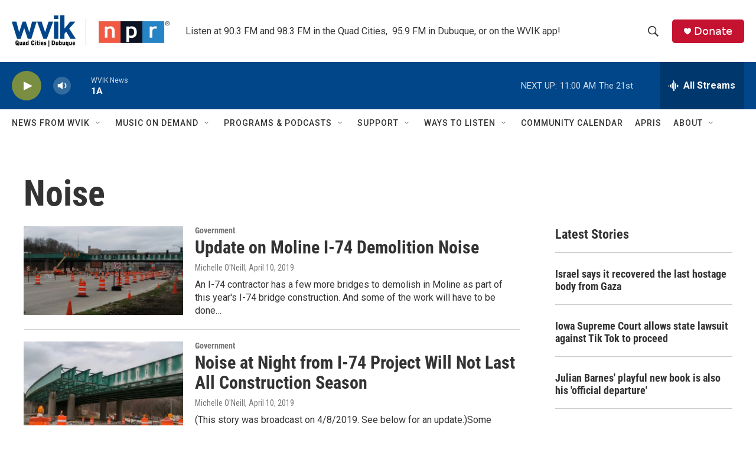

--- FILE ---
content_type: text/html; charset=utf-8
request_url: https://www.google.com/recaptcha/api2/aframe
body_size: -85
content:
<!DOCTYPE HTML><html><head><meta http-equiv="content-type" content="text/html; charset=UTF-8"></head><body><script nonce="VW1PjpUNIk5hKArKcKje9Q">/** Anti-fraud and anti-abuse applications only. See google.com/recaptcha */ try{var clients={'sodar':'https://pagead2.googlesyndication.com/pagead/sodar?'};window.addEventListener("message",function(a){try{if(a.source===window.parent){var b=JSON.parse(a.data);var c=clients[b['id']];if(c){var d=document.createElement('img');d.src=c+b['params']+'&rc='+(localStorage.getItem("rc::a")?sessionStorage.getItem("rc::b"):"");window.document.body.appendChild(d);sessionStorage.setItem("rc::e",parseInt(sessionStorage.getItem("rc::e")||0)+1);localStorage.setItem("rc::h",'1769444226145');}}}catch(b){}});window.parent.postMessage("_grecaptcha_ready", "*");}catch(b){}</script></body></html>